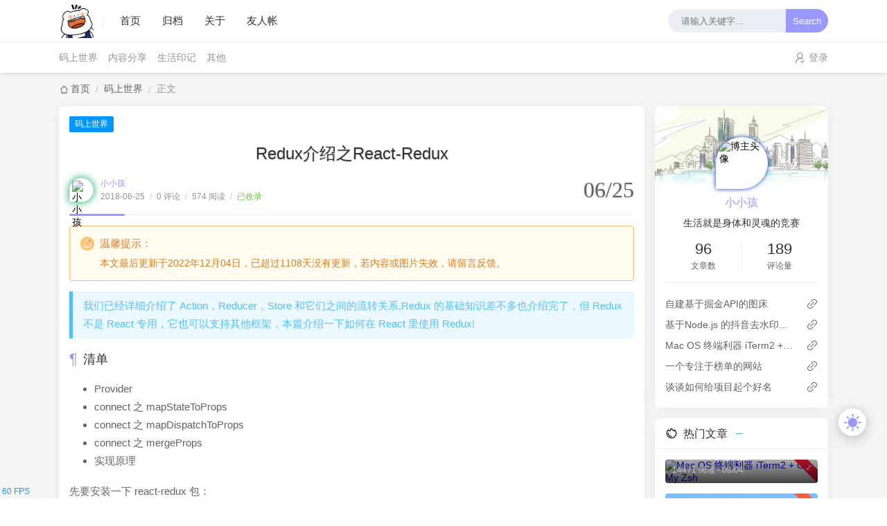

--- FILE ---
content_type: text/html; charset=UTF-8
request_url: https://blog.xxkid.com/joe/api
body_size: -60
content:
{"data":"\u5df2\u6536\u5f55"}

--- FILE ---
content_type: text/html; charset=UTF-8
request_url: https://blog.xxkid.com/joe/api
body_size: -56
content:
{"code":1,"data":{"views":"574"}}

--- FILE ---
content_type: text/css; charset=utf-8
request_url: https://npm.elemecdn.com/prism-theme-one-light-dark@1.0.4/prism-onedark.css
body_size: 624
content:
code[class*="language-"],pre[class*="language-"]{color:#ABB2BF;background:none;font-family:Consolas, Monaco, 'Andale Mono', 'Ubuntu Mono', monospace;text-align:left;white-space:pre;word-spacing:normal;word-break:normal;word-wrap:normal;line-height:1.5;-moz-tab-size:4;-o-tab-size:4;tab-size:4;-webkit-hyphens:none;-moz-hyphens:none;-ms-hyphens:none;hyphens:none}pre[class*="language-"]::selection,pre[class*="language-"] ::selection,code[class*="language-"]::selection,code[class*="language-"] ::selection,pre[class*="language-"]::-moz-selection,pre[class*="language-"] ::-moz-selection,code[class*="language-"]::-moz-selection,code[class*="language-"] ::-moz-selection{text-shadow:none;background:#9AA2B1}@media print{code[class*="language-"],pre[class*="language-"]{text-shadow:none}}pre[class*="language-"]{padding:1em;margin:.5em 0;overflow:auto}:not(pre)>code[class*="language-"],pre[class*="language-"]{background:#282C34;border:1px solid rgba(0,0,0,0)}:not(pre)>code[class*="language-"]{padding:.1em;border-radius:.3em;white-space:normal}.token.comment,.token.prolog,.token.doctype,.token.cdata{color:#5C6370}.token.punctuation{color:#ABB2BF}.token.selector,.token.tag{color:#E06C75}.token.property,.token.boolean,.token.number,.token.constant,.token.symbol,.token.attr-name,.token.deleted{color:#D19A66}.token.string,.token.char,.token.attr-value,.token.builtin,.token.inserted{color:#98C379}.token.operator,.token.entity,.token.url,.language-css .token.string,.style .token.string{color:#56B6C2}.token.function{color:#61AFEF}.token.atrule,.token.keyword,.token.regex,.token.important,.token.variable{color:#C678DD}.token.important,.token.bold{font-weight:bold}.token.italic{font-style:italic}.token.entity{cursor:help}pre.line-numbers{position:relative;padding-left:3.8em;counter-reset:linenumber}pre.line-numbers>code{position:relative}.line-numbers .line-numbers-rows{position:absolute;pointer-events:none;top:0;font-size:100%;left:-3.8em;width:3em;letter-spacing:-1px;border-right:0;-webkit-user-select:none;-moz-user-select:none;-ms-user-select:none;user-select:none}.line-numbers-rows>span{pointer-events:none;display:block;counter-increment:linenumber}.line-numbers-rows>span:before{content:counter(linenumber);color:#5C6370;display:block;padding-right:0.8em;text-align:right}code.language-css,pre.languagecss{color:#FA4273}code.language-javascript,pre.languagejavascript{color:#FA4273}code.language-js,pre.languagejs{color:#FA4273}code.language-jsx,pre.languagejsx{color:#FA4273}code.language-sass,pre.languagesass{color:#FA4273}code.language-scss,pre.languagescss{color:#FA4273}code.language-ts,pre.languagets{color:#FA4273}code.language-tsx,pre.languagetsx{color:#FA4273}code.language-typescript,pre.languagetypescript{color:#FA4273}


--- FILE ---
content_type: text/css
request_url: https://blog.xxkid.com/usr/themes/Joe/assets/css/joe.post.min.css
body_size: 323
content:
.joe_bread{padding-top:15px}.joe_bread__bread{display:flex;align-items:center}.joe_bread__bread .line{color:var(--seat);padding:0 8px}.joe_bread__bread .item{color:var(--minor);white-space:nowrap}.joe_bread__bread .item .link{color:var(--routine);transition:color 0.35s}.joe_bread__bread .item .link:hover{color:var(--theme)}.joe_bread__bread .item .icon{width:15px;height:15px;min-width:15px;min-height:15px;fill:var(--routine);margin-right:2px}.joe_bread__bread .item:first-child{display:flex;align-items:center}.joe_post__pagination{display:flex;justify-content:space-between}.joe_post__pagination-item{margin-bottom:15px}.joe_post__pagination-item a{display:block;height:32px;line-height:32px;padding:0 15px;color:#fff;border-radius:3px;background:var(--theme);font-size:12px;box-shadow:var(--box-shadow)}.joe_post__pagination-item a:hover{-webkit-animation:pulse 1s;animation:pulse 1s;box-shadow:0 0 0 20px rgba(255,255,255,0)}.joe_post__pagination-item.next{margin-left:auto}@-webkit-keyframes pulse{0%{box-shadow:0 0 0 0 var(--theme)}}@keyframes pulse{0%{box-shadow:0 0 0 0 var(--theme)}}


--- FILE ---
content_type: application/javascript
request_url: https://blog.xxkid.com/usr/themes/Joe/assets/lib/extend/extend.min.js
body_size: 412
content:
(function(e){e.fn.extend({insertContent:function(t,n){var a=e(this)[0];if(document.selection){this.focus();var s=document.selection.createRange();s.text=t,this.focus(),s.moveStart("character",-i);var c=s.text.length;if(2==arguments.length){var i=a.value.length;s.moveEnd("character",c+n),n<=0?s.moveStart("character",c-2*n-t.length):s.moveStart("character",c-n-t.length),s.select()}}else if(a.selectionStart||"0"==a.selectionStart){var o=a.selectionStart,r=a.selectionEnd,l=a.scrollTop;a.value=a.value.substring(0,o)+t+a.value.substring(r,a.value.length),this.focus(),a.selectionStart=o+t.length,a.selectionEnd=o+t.length,a.scrollTop=l,2==arguments.length&&(a.setSelectionRange(o-n,a.selectionEnd+n),this.focus())}else this.value+=t,this.focus()},selectionRange:function(e,t){var n="",a=this[0];if(void 0===e)n=/input|textarea/i.test(a.tagName)&&/firefox/i.test(navigator.userAgent)?a.value.substring(a.selectionStart,a.selectionEnd):document.selection?document.selection.createRange().text:document.getSelection().toString();else{if(!/input|textarea/.test(a.tagName.toLowerCase()))return!1;if(void 0===t&&(t=e),a.setSelectionRange)a.setSelectionRange(e,t),this.focus();else{var s=a.createTextRange();s.move("character",e),s.moveEnd("character",t-e),s.select()}}return void 0===e?n:this}})})(jQuery);

--- FILE ---
content_type: application/javascript
request_url: https://blog.xxkid.com/usr/themes/Joe/assets/js/joe.post_page.min.js
body_size: 1836
content:
document.addEventListener("DOMContentLoaded",()=>{const e=e=>window.btoa(unescape(encodeURIComponent(e))),t=e=>decodeURIComponent(escape(window.atob(e))),a=$(".joe_detail").attr("data-cid");$.ajax({url:Joe.BASE_API,type:"POST",dataType:"json",data:{routeType:"baidu_record",site:window.location.href},success(e){if(e.data&&"已收录"===e.data)$("#Joe_Baidu_Record").css("color","#67C23A"),$("#Joe_Baidu_Record").html("已收录");else if(Joe.BAIDU_PUSH){$("#Joe_Baidu_Record").html('<span style="color: #E6A23C">未收录，推送中...</span>');const e=setTimeout(function(){$.ajax({url:Joe.BASE_API,type:"POST",dataType:"json",data:{routeType:"baidu_push",domain:window.location.protocol+"//"+window.location.hostname,url:encodeURI(window.location.href)},success(e){e.data.error?$("#Joe_Baidu_Record").html('<span style="color: #F56C6C">推送失败，请检查！</span>'):$("#Joe_Baidu_Record").html('<span style="color: #67C23A">推送成功！</span>')}}),clearTimeout(e)},1e3)}else{const e=`https://ziyuan.baidu.com/linksubmit/url?sitename=${encodeURI(window.location.href)}`;$("#Joe_Baidu_Record").html(`<a target="_blank" href="${e}" rel="noopener noreferrer nofollow" style="color: #F56C6C">未收录，提交收录</a>`)}}}),Prism.highlightAll(),$("pre[class*='language-']").each(function(e,t){let a=$(t).find("code[class*='language-']").text(),o=$('<span class="copy"><i class="fa fa-clone"></i></span>');new ClipboardJS(o[0],{text:()=>a}).on("success",()=>Qmsg.success("复制成功！")),$(t).append(o)}),$(".joe_detail__article img:not(img.owo_image)").each(function(){$(this).wrap($(`<span style="display: block;" data-fancybox="Joe" href="${$(this).attr("src")}"></span>`))}),$(".joe_detail__article a:not(.joe_detail__article-anote)").each(function(){$(this).attr({target:"_blank",rel:"noopener noreferrer nofollow"})});{let o=localStorage.getItem(e("views"))?JSON.parse(t(localStorage.getItem(e("views")))):[];const i=o.includes(a);i||$.ajax({url:Joe.BASE_API,type:"POST",dataType:"json",data:{routeType:"handle_views",cid:a},success(t){if(1!==t.code)return;$("#Joe_Article_Views").html(`${t.data.views} 阅读`),o.push(a);const i=e("views"),s=e(JSON.stringify(o));localStorage.setItem(i,s)}})}{let o=localStorage.getItem(e("agree"))?JSON.parse(t(localStorage.getItem(e("agree")))):[];o.includes(a)?$(".joe_detail__agree .icon-1").addClass("active"):$(".joe_detail__agree .icon-2").addClass("active");let i=!1;$(".joe_detail__agree .icon").on("click",function(){if(i)return;i=!0,o=localStorage.getItem(e("agree"))?JSON.parse(t(localStorage.getItem(e("agree")))):[];let s=o.includes(a);$.ajax({url:Joe.BASE_API,type:"POST",dataType:"json",data:{routeType:"handle_agree",cid:a,type:s?"disagree":"agree"},success(t){if(1!==t.code)return;if($(".joe_detail__agree .text").html(t.data.agree),s){const e=o.findIndex(e=>e===a);o.splice(e,1),$(".joe_detail__agree .icon-1").removeClass("active"),$(".joe_detail__agree .icon-2").addClass("active"),$(".joe_detail__agree .icon").removeClass("active")}else o.push(a),$(".joe_detail__agree .icon-2").removeClass("active"),$(".joe_detail__agree .icon-1").addClass("active"),$(".joe_detail__agree .icon").addClass("active");const i=e("agree"),l=e(JSON.stringify(o));localStorage.setItem(i,l)},complete(){i=!1}})})}{let e=!1;$(".joe_detail__article-protected").on("submit",function(t){t.preventDefault();const o=$(this).attr("action")+"&time="+ +new Date,i=$(this).find('input[type="password"]').val();if(""===i.trim())return Qmsg.info("请输入访问密码！");e||(e=!0,$.ajax({url:o,type:"POST",data:{cid:a,protectCID:a,protectPassword:i},dataType:"text",success(t){let a=[],o="";a=$(t).contents(),Array.from(a).forEach(e=>{"container"===e.parentNode.className&&(o=e)}),/Joe/.test(t)?location.reload():(Qmsg.warning(o.textContent.trim()||""),e=!1,$(".joe_comment__respond-form .foot .submit button").html("发表评论"))}}))})}if($(".joe_detail__article-video").length>0){const e=$(".joe_detail__article-video .play iframe").attr("data-player");$(".joe_detail__article-video .episodes .item").on("click",function(){$(this).addClass("active").siblings().removeClass("active");const t=$(this).attr("data-src");$(".joe_detail__article-video .play iframe").attr({src:e+t})}),$(".joe_detail__article-video .episodes .item").first().click()}$(".joe_detail__operate-share").length&&($(".joe_detail__operate-share > svg").on("click",e=>{e.stopPropagation(),$(".joe_detail__operate-share").toggleClass("active")}),$(document).on("click",()=>$(".joe_detail__operate-share").removeClass("active")))}),window.addEventListener("load",function(){{const e=new URLSearchParams(location.search).get("scroll");if(e){const t=$(".joe_header").height();let a=null;if(a=$("#"+e).length>0?$("#"+e):$("."+e),a&&a.length>0){const e=a.offset().top-t-15;window.scrollTo({top:e,behavior:"smooth"})}}}});

--- FILE ---
content_type: application/javascript
request_url: https://blog.xxkid.com/usr/themes/Joe/assets/js/joe.short.min.js
body_size: 3466
content:
function getChildren(t,e){for(let s of t.children)if(s.className===e)return s;return null}document.addEventListener("DOMContentLoaded",()=>{$(".joe_detail__article p:empty").remove(),customElements.define("joe-mtitle",class extends HTMLElement{constructor(){super(),this.innerHTML=`\n\t\t\t\t<span class="joe_mtitle">\n\t\t\t\t\t<span class="joe_mtitle__text">\n\t\t\t\t\t\t${this.getAttribute("title")||"默认标题"}\n\t\t\t\t\t</span>\n\t\t\t\t</span>\n\t\t\t`}}),customElements.define("joe-mp3",class extends HTMLElement{constructor(){super(),this.options={name:this.getAttribute("name"),url:this.getAttribute("url"),theme:this.getAttribute("theme")||"#1989fa",cover:this.getAttribute("cover"),autoplay:!!this.getAttribute("autoplay")},this.render()}render(){if(!this.options.url)return this.innerHTML="音频地址未填写！";this.innerHTML='<span style="display: block" class="_content"></span>',new APlayer({container:getChildren(this,"_content"),theme:this.options.theme,autoplay:this.options.autoplay,audio:[{url:this.options.url,name:this.options.name,cover:this.options.cover}]})}}),customElements.define("joe-music",class extends HTMLElement{constructor(){super(),this.options={id:this.getAttribute("id"),color:this.getAttribute("color")||"#1989fa",autoplay:!!this.getAttribute("autoplay")},this.render()}render(){if(!this.options.id)return this.innerHTML="网易云歌曲ID未填写！";this.innerHTML='<span style="display: block" class="_content"></span>',fetch("https://www.vvhan.com/usr/themes/Joe/NeteaseCloudMusicApi.php?id="+this.options.id).then(async t=>{const e=await t.json();new APlayer({container:getChildren(this,"_content"),lrcType:1,theme:this.options.color,autoplay:this.options.autoplay,audio:e})})}}),customElements.define("joe-mlist",class extends HTMLElement{constructor(){super(),this.options={id:this.getAttribute("id"),color:this.getAttribute("color")||"#1989fa",autoplay:!!this.getAttribute("autoplay")},this.render()}render(){if(!this.options.id)return this.innerHTML="网易云歌单ID未填写！";this.innerHTML='<span style="display: block" class="_content"></span>',fetch("https://api.i-meto.com/meting/api?server=netease&type=playlist&id="+this.options.id).then(async t=>{const e=await t.json();new APlayer({container:getChildren(this,"_content"),lrcType:3,theme:this.options.color,autoplay:this.options.autoplay,audio:e})})}}),customElements.define("joe-abtn",class extends HTMLElement{constructor(){super(),this.options={icon:this.getAttribute("icon")||"",color:this.getAttribute("color")||"#ff6800",href:this.getAttribute("href")||"#",radius:this.getAttribute("radius")||"17.5px",content:this.getAttribute("content")||"多彩按钮"},this.innerHTML=`\n                    <a class="joe_abtn" style="background: ${this.options.color}; border-radius: ${this.options.radius}" href="${this.options.href}" target="_blank" rel="noopener noreferrer nofollow">\n                        <span class="joe_abtn__icon">\n                            <i class="${this.options.icon} fa"></i>\n                        </span>\n                        <span class="joe_abtn__content">\n                            ${this.options.content}\n                        </span>\n                    </a>\n                `}}),customElements.define("joe-anote",class extends HTMLElement{constructor(){super(),this.options={icon:this.getAttribute("icon")||"fa-download",href:this.getAttribute("href")||"#",type:/^secondary$|^success$|^warning$|^error$|^info$/.test(this.getAttribute("type"))?this.getAttribute("type"):"secondary",content:this.getAttribute("content")||"标签按钮"},this.innerHTML=`\n\t\t\t\t\t<a class="joe_anote ${this.options.type}" href="${this.options.href}" target="_blank" rel="noopener noreferrer nofollow">\n\t\t\t\t\t\t<span class="joe_anote__icon">\n\t\t\t\t\t\t\t<i class="fa ${this.options.icon}"></i>\n\t\t\t\t\t\t</span>\n\t\t\t\t\t\t<span class="joe_anote__content">\n\t\t\t\t\t\t\t${this.options.content}\n\t\t\t\t\t\t</span>\n\t\t\t\t\t</a>\n\t\t\t\t`}}),customElements.define("joe-dotted",class extends HTMLElement{constructor(){super(),this.startColor=this.getAttribute("startColor")||"#ff6c6c",this.endColor=this.getAttribute("endColor")||"#1989fa",this.innerHTML=`\n\t\t\t\t\t<span class="joe_dotted" style="background-image: repeating-linear-gradient(-45deg, ${this.startColor} 0, ${this.startColor} 20%, transparent 0, transparent 25%, ${this.endColor} 0, ${this.endColor} 45%, transparent 0, transparent 50%)"></span>\n\t\t\t\t`}}),customElements.define("joe-cloud",class extends HTMLElement{constructor(){super(),this.options={type:this.getAttribute("type")||"default",title:this.getAttribute("title")||"默认标题",url:this.getAttribute("url"),password:this.getAttribute("password")};const t={default:"默认网盘",360:"360网盘",bd:"百度网盘",ty:"天翼网盘",ct:"城通网盘",wy:"微云网盘",github:"Github仓库",lz:"蓝奏云网盘"};this.innerHTML=`\n\t\t\t\t\t<span class="joe_cloud">\n\t\t\t\t\t\t<div class="joe_cloud__logo _${this.options.type}"></div>\n\t\t\t\t\t\t<div class="joe_cloud__describe">\n\t\t\t\t\t\t\t<div class="joe_cloud__describe-title">${this.options.title}</div>\n\t\t\t\t\t\t\t<div class="joe_cloud__describe-type">来源：${t[this.options.type]||"默认网盘"}${this.options.password?" | 提取码："+this.options.password:""}</div>\n\t\t\t\t\t\t</div>\n\t\t\t\t\t\t<a class="joe_cloud__btn" href="${this.options.url}" target="_blank" rel="noopener noreferrer nofollow">\n\t\t\t\t\t\t\t<i class="fa fa-download"></i>\n\t\t\t\t\t\t</a>\n\t\t\t\t\t</span>\n\t\t\t\t`}}),customElements.define("joe-hide",class extends HTMLElement{constructor(){super(),this.render()}render(){this.innerHTML='<span class="joe_hide">此处内容作者设置了 <i class="joe_hide__button">回复</i> 可见</span>',this.$button=this.querySelector(".joe_hide__button");const t=document.querySelector(".joe_comment"),e=document.querySelector(".joe_header");t&&e&&this.$button.addEventListener("click",()=>{const s=t.offsetTop-e.offsetHeight-15;window.scrollTo({top:s,behavior:"smooth"})})}}),customElements.define("joe-card-default",class extends HTMLElement{constructor(){super();const t=getChildren(this,"_temp");this.options={width:this.getAttribute("width")||"100%",label:this.getAttribute("label")||"卡片标题",content:t.innerHTML.trim().replace(/^(<br>)|(<br>)$/g,"")||"卡片内容"};const e=`\n\t\t\t\t<div class="joe_card__default" style="width: ${this.options.width}">\n\t\t\t\t\t<div class="joe_card__default-title">${this.options.label}</div>\n\t\t\t\t\t<div class="joe_card__default-content">${this.options.content}</div>\n\t\t\t\t</div>\n\t\t\t`;if(getChildren(this,"_content"))getChildren(this,"_content").innerHTML=e;else{const t=document.createElement("span");t.style.display="block",t.className="_content",t.innerHTML=e,this.appendChild(t)}}}),customElements.define("joe-message",class extends HTMLElement{constructor(){super(),this.options={type:/^success$|^info$|^warning$|^error$/.test(this.getAttribute("type"))?this.getAttribute("type"):"info",content:this.getAttribute("content")||"消息内容"},this.innerHTML=`\n\t\t\t\t\t<span class="joe_message ${this.options.type}">\n\t\t\t\t\t\t<span class="joe_message__icon"></span>\n\t\t\t\t\t\t<span class="joe_message__content">${this.options.content}</span>\n\t\t\t\t\t</span>\n\t\t\t\t`}}),customElements.define("joe-progress",class extends HTMLElement{constructor(){super(),this.options={percentage:/^\d{1,3}%$/.test(this.getAttribute("percentage"))?this.getAttribute("percentage"):"50%",color:this.getAttribute("color")||"#ff6c6c"},this.innerHTML=`\n\t\t\t\t<span class="joe_progress">\n\t\t\t\t\t<div class="joe_progress__strip">\n\t\t\t\t\t\t<div class="joe_progress__strip-percent" style="width: ${this.options.percentage}; background: ${this.options.color};"></div>\n\t\t\t\t\t</div>\n\t\t\t\t\t<div class="joe_progress__percentage">${this.options.percentage}</div>\n\t\t\t\t</span>\n\t\t\t`}}),customElements.define("joe-callout",class extends HTMLElement{constructor(){super();const t=getChildren(this,"_temp");this.options={color:this.getAttribute("color")||"#f0ad4e",content:t.innerHTML.trim().replace(/^(<br>)|(<br>)$/g,"")||"标注内容"};const e=`\n\t\t\t\t\t<div class="joe_callout" style="border-left-color: ${this.options.color};">\n\t\t\t\t\t\t${this.options.content}\n\t\t\t\t\t</div>\n\t\t\t\t`;if(getChildren(this,"_content"))getChildren(this,"_content").innerHTML=e;else{const t=document.createElement("span");t.style.display="block",t.className="_content",t.innerHTML=e,this.appendChild(t)}}}),customElements.define("joe-card-describe",class extends HTMLElement{constructor(){super();const t=getChildren(this,"_temp");this.options={title:this.getAttribute("title")||"卡片描述",content:t.innerHTML.trim().replace(/^(<br>)|(<br>)$/g,"")||"卡片内容"};const e=`\n\t\t\t\t\t<div class="joe_card__describe">\n\t\t\t\t\t\t<div class="joe_card__describe-title">${this.options.title}</div>\n\t\t\t\t\t\t<div class="joe_card__describe-content">${this.options.content}</div>\n\t\t\t\t\t</div>\n\t\t\t\t`;if(getChildren(this,"_content"))getChildren(this,"_content").innerHTML=e;else{const t=document.createElement("span");t.style.display="block",t.className="_content",t.innerHTML=e,this.appendChild(t)}}}),customElements.define("joe-card-list",class extends HTMLElement{constructor(){super();const t=getChildren(this,"_temp");let e=t.innerHTML.trim().replace(/^(<br>)|(<br>)$/g,""),s="";e.replace(/{card-list-item}([\s\S]*?){\/card-list-item}/g,function(t,e){s+=`<div class="joe_card__list-item">${e.trim().replace(/^(<br>)|(<br>)$/g,"")}</div>`});let n=`<div class="joe_card__list">${s}</div>`;if(getChildren(this,"_content"))getChildren(this,"_content").innerHTML=n;else{const t=document.createElement("span");t.className="_content",t.style.display="block",t.innerHTML=n,this.appendChild(t)}}}),customElements.define("joe-alert",class extends HTMLElement{constructor(){super();const t=getChildren(this,"_temp");this.options={type:/^success$|^info$|^warning$|^error$/.test(this.getAttribute("type"))?this.getAttribute("type"):"info",content:t.innerHTML.trim().replace(/^(<br>)|(<br>)$/g,"")||"警告提示"};const e=`\n\t\t\t\t\t<div class="joe_alert ${this.options.type}">\n\t\t\t\t\t\t${this.options.content}\n\t\t\t\t\t</div>\n\t\t\t\t`;if(getChildren(this,"_content"))getChildren(this,"_content").innerHTML=e;else{const t=document.createElement("span");t.style.display="block",t.className="_content",t.innerHTML=e,this.appendChild(t)}}}),customElements.define("joe-timeline",class extends HTMLElement{constructor(){super();const t=getChildren(this,"_temp");let e=t.innerHTML.trim().replace(/^(<br>)|(<br>)$/g,""),s="";e.replace(/{timeline-item([^}]*)}([\s\S]*?){\/timeline-item}/g,function(t,e,n){s+=`\n\t\t\t\t\t<div class="joe_timeline__item">\n\t\t\t\t\t\t<div class="joe_timeline__item-tail"></div>\n\t\t\t\t\t\t<div class="joe_timeline__item-circle" ${e}></div>\n\t\t\t\t\t\t<div class="joe_timeline__item-content">${n.trim().replace(/^(<br>)|(<br>)$/g,"")}</div>\n\t\t\t\t\t</div>\n\t\t\t\t`});let n=`<div class="joe_timeline">${s}</div>`;if(getChildren(this,"_content"))getChildren(this,"_content").innerHTML=n;else{const t=document.createElement("span");t.className="_content",t.style.display="block",t.innerHTML=n,this.appendChild(t)}this.querySelectorAll(".joe_timeline__item-circle").forEach((t,e)=>{const s=t.getAttribute("color")||"#19be6b";t.style.borderColor=s})}}),customElements.define("joe-collapse",class extends HTMLElement{constructor(){super();const t=getChildren(this,"_temp");let e=t.innerHTML.trim().replace(/^(<br>)|(<br>)$/g,""),s="";e.replace(/{collapse-item([^}]*)}([\s\S]*?){\/collapse-item}/g,function(t,e,n){s+=`\n\t\t\t\t\t<div class="joe_collapse__item" ${e}>\n\t\t\t\t\t\t<div class="joe_collapse__item-head">\n\t\t\t\t\t\t\t<div class="joe_collapse__item-head--label"></div>\n\t\t\t\t\t\t\t<svg class="joe_collapse__item-head--icon" xmlns="http://www.w3.org/2000/svg" width="22" height="22" viewBox="0 0 24 24"><path d="M7.406 7.828L12 12.422l4.594-4.594L18 9.234l-6 6-6-6z"/></svg>\n\t\t\t\t\t\t</div>\n\t\t\t\t\t\t<div class="joe_collapse__item-wrapper">\n\t\t\t\t\t\t\t<div class="joe_collapse__item-wrapper--content">${n.trim().replace(/^(<br>)|(<br>)$/g,"")}</div>\n\t\t\t\t\t\t</div>\n\t\t\t\t\t</div>\n\t\t\t\t`});let n=`<div class="joe_collapse">${s}</div>`;if(getChildren(this,"_content"))getChildren(this,"_content").innerHTML=n;else{const t=document.createElement("span");t.className="_content",t.style.display="block",t.innerHTML=n,this.appendChild(t)}this.querySelectorAll(".joe_collapse__item").forEach(t=>{const e=t.getAttribute("label")||"折叠标题",s=getChildren(t,"joe_collapse__item-head"),n=getChildren(s,"joe_collapse__item-head--label");n.innerHTML=e;const i=getChildren(t,"joe_collapse__item-wrapper"),o=getChildren(i,"joe_collapse__item-wrapper--content"),r=t.getAttribute("open");null!==r&&(t.classList.add("active"),i.style.maxHeight="none"),s.addEventListener("click",()=>{i.style.maxHeight=o.offsetHeight+"px";let e=setTimeout(()=>{t.classList.contains("active")?(t.classList.remove("active"),i.style.maxHeight=0):(t.classList.add("active"),i.style.maxHeight=o.offsetHeight+"px"),clearTimeout(e)},30)})})}}),customElements.define("joe-dplayer",class extends HTMLElement{constructor(){super(),this.options={src:this.getAttribute("src"),player:this.getAttribute("player")},this.render()}render(){this.options.src?this.innerHTML=`<iframe allowfullscreen="true" class="joe_vplayer" src="${this.options.player+this.options.src}"></iframe>`:this.innerHTML="播放地址未填写！"}}),customElements.define("joe-bilibili",class extends HTMLElement{constructor(){super(),this.bvid=this.getAttribute("bvid"),this.page=Object.is(Number(this.getAttribute("page")),NaN)?1:this.getAttribute("page"),this.render()}render(){this.bvid?this.innerHTML=`<iframe allowfullscreen="true" class="joe_vplayer" src="//player.bilibili.com/player.html?bvid=${this.bvid}&page=${this.page}"></iframe>`:this.innerHTML="Bvid未填写！"}}),customElements.define("joe-tabs",class extends HTMLElement{constructor(){super();const t=getChildren(this,"_temp");let e=t.innerHTML.trim().replace(/^(<br>)|(<br>)$/g,""),s="",n="";e.replace(/{tabs-pane([^}]*)}([\s\S]*?){\/tabs-pane}/g,function(t,e,i){s+=`<div class="joe_tabs__head-item" ${e}></div>`,n+=`<div style="display: none" class="joe_tabs__body-item" ${e}>${i.trim().replace(/^(<br>)|(<br>)$/g,"")}</div>`});let i=`\n                <div class="joe_tabs">\n                    <div class="joe_tabs__head">${s}</div>\n                    <div class="joe_tabs__body">${n}</div>\n                </div>\n            `;if(getChildren(this,"_content"))getChildren(this,"_content").innerHTML=i;else{const t=document.createElement("span");t.className="_content",t.style.display="block",t.innerHTML=i,this.appendChild(t)}this.querySelectorAll(".joe_tabs__head-item").forEach((t,e)=>{const s=t.getAttribute("label");t.innerHTML=s,t.addEventListener("click",()=>{this.querySelectorAll(".joe_tabs__head-item").forEach(t=>t.classList.remove("active")),this.querySelectorAll(".joe_tabs__body-item").forEach(t=>t.style.display="none"),this.querySelector(`.joe_tabs__body-item[label="${s}"]`)&&(this.querySelector(`.joe_tabs__body-item[label="${s}"]`).style.display="block"),t.classList.add("active")}),0===e&&t.click()})}}),customElements.define("joe-gird",class extends HTMLElement{constructor(){super(),this.options={column:isNaN(this.getAttribute("column"))||!this.getAttribute("column")?3:this.getAttribute("column"),gap:isNaN(this.getAttribute("gap"))||!this.getAttribute("gap")?15:this.getAttribute("gap")};const t=getChildren(this,"_temp");let e=t.innerHTML.trim().replace(/^(<br>)|(<br>)$/g,""),s="";e.replace(/{gird-item}([\s\S]*?){\/gird-item}/g,function(t,e){s+=`<div class="joe_gird__item">${e.trim().replace(/^(<br>)|(<br>)$/g,"")}</div>`});let n=`<div class="joe_gird" style="gap: ${this.options.gap}px; grid-template-columns: repeat(${this.options.column}, 1fr);">${s}</div>`;if(getChildren(this,"_content"))getChildren(this,"_content").innerHTML=n;else{const t=document.createElement("span");t.className="_content",t.style.display="block",t.innerHTML=n,this.appendChild(t)}}}),customElements.define("joe-copy",class extends HTMLElement{constructor(){super(),this.options={showText:this.getAttribute("showText")||"点击复制",copyText:this.getAttribute("copyText")||"默认文本"},this.innerHTML=`<span class="joe_copy" style="cursor: pointer; user-select: none;">${this.options.showText}</span>`;const t=getChildren(this,"joe_copy");"undefined"!=typeof ClipboardJS&&"undefined"!=typeof Qmsg?new ClipboardJS(t,{text:()=>this.options.copyText}).on("success",()=>Qmsg.success("复制成功！")):t.addEventListener("click",()=>alert("该功能请前往前台查看！"))}}),$(".joe_detail__article p:empty").remove()});